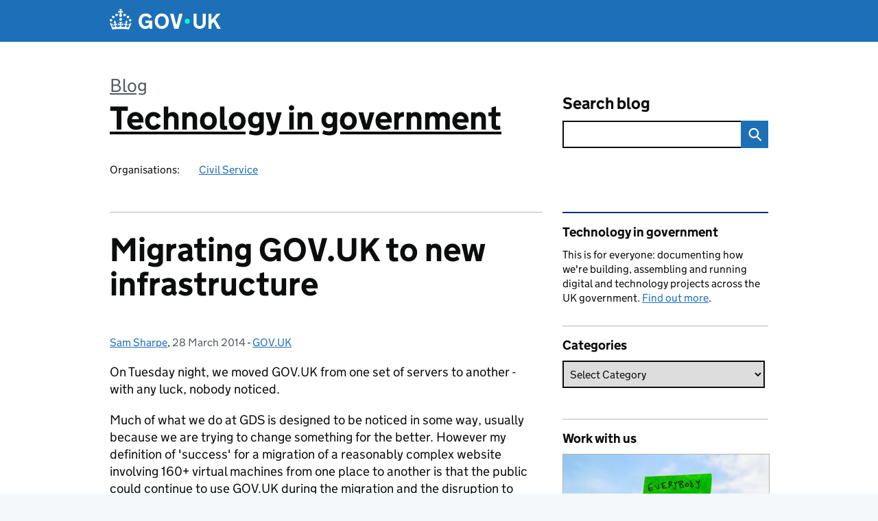

--- FILE ---
content_type: text/html; charset=UTF-8
request_url: https://technology.blog.gov.uk/2014/03/28/migrating-govuk-infrastructure/
body_size: 18832
content:
<!DOCTYPE html>
<html lang="en" class="govuk-template--rebranded">
	<head>
		<meta charset="utf-8">

		<meta name="viewport" content="width=device-width, initial-scale=1, viewport-fit=cover">
		<meta name="theme-color" content="#0b0c0c">

		<link rel="icon" sizes="48x48" href="https://technology.blog.gov.uk/wp-content/themes/gds-blogs/build/node_modules/govuk-frontend/dist/govuk/assets/rebrand/images/favicon.ico">
		<link rel="icon" sizes="any" href="https://technology.blog.gov.uk/wp-content/themes/gds-blogs/build/node_modules/govuk-frontend/dist/govuk/assets/rebrand/images/favicon.svg" type="image/svg+xml">
		<link rel="mask-icon" href="https://technology.blog.gov.uk/wp-content/themes/gds-blogs/build/node_modules/govuk-frontend/dist/govuk/assets/rebrand/images/govuk-icon-mask.svg" color="#0b0c0c">
		<link rel="apple-touch-icon" href="https://technology.blog.gov.uk/wp-content/themes/gds-blogs/build/node_modules/govuk-frontend/dist/govuk/assets/rebrand/images/govuk-icon-180.png">
		<link rel="manifest" href="https://technology.blog.gov.uk/wp-content/themes/gds-blogs/build/node_modules/govuk-frontend/dist/govuk/assets/rebrand/manifest.json">

		<!--||  JM Twitter Cards by jmau111 v14.1.0  ||-->
<meta name="twitter:card" content="summary">
<meta name="twitter:creator" content="@gdsteam">
<!-- [(-_-)@ site: Missing critical option ! @(-_-)] -->
<meta name="twitter:title" content="Migrating GOV.UK to new infrastructure">
<meta name="twitter:description" content="On Tuesday night, we moved GOV.UK from one set of servers to another - with any luck, nobody noticed. Much of what we do at GDS is designed to be noticed in some way, usually because we are trying to …">
<meta name="twitter:image" content="https://g.twimg.com/Twitter_logo_blue.png">
<!--||  /JM Twitter Cards by jmau111 v14.1.0  ||-->
<title>Migrating GOV.UK to new infrastructure &#8211; Technology in government</title>
<meta name='robots' content='max-image-preview:large' />
<link rel='dns-prefetch' href='//cc.cdn.civiccomputing.com' />
<link rel='dns-prefetch' href='//technology.blog.gov.uk' />
<link rel="alternate" type="application/atom+xml" title="Technology in government &raquo; Feed" href="https://technology.blog.gov.uk/feed/" />
<link rel="alternate" title="oEmbed (JSON)" type="application/json+oembed" href="https://technology.blog.gov.uk/wp-json/oembed/1.0/embed?url=https%3A%2F%2Ftechnology.blog.gov.uk%2F2014%2F03%2F28%2Fmigrating-govuk-infrastructure%2F" />
<link rel="alternate" title="oEmbed (XML)" type="text/xml+oembed" href="https://technology.blog.gov.uk/wp-json/oembed/1.0/embed?url=https%3A%2F%2Ftechnology.blog.gov.uk%2F2014%2F03%2F28%2Fmigrating-govuk-infrastructure%2F&#038;format=xml" />
<style id='wp-img-auto-sizes-contain-inline-css'>
img:is([sizes=auto i],[sizes^="auto," i]){contain-intrinsic-size:3000px 1500px}
/*# sourceURL=wp-img-auto-sizes-contain-inline-css */
</style>
<link rel='stylesheet' id='wp-block-library-css' href='https://technology.blog.gov.uk/wp-includes/css/dist/block-library/style.min.css?ver=6.9' media='all' />
<style id='global-styles-inline-css'>
:root{--wp--preset--aspect-ratio--square: 1;--wp--preset--aspect-ratio--4-3: 4/3;--wp--preset--aspect-ratio--3-4: 3/4;--wp--preset--aspect-ratio--3-2: 3/2;--wp--preset--aspect-ratio--2-3: 2/3;--wp--preset--aspect-ratio--16-9: 16/9;--wp--preset--aspect-ratio--9-16: 9/16;--wp--preset--color--black: var(--wp--custom--govuk-color--black);--wp--preset--color--cyan-bluish-gray: #abb8c3;--wp--preset--color--white: var(--wp--custom--govuk-color--white);--wp--preset--color--pale-pink: #f78da7;--wp--preset--color--vivid-red: #cf2e2e;--wp--preset--color--luminous-vivid-orange: #ff6900;--wp--preset--color--luminous-vivid-amber: #fcb900;--wp--preset--color--light-green-cyan: #7bdcb5;--wp--preset--color--vivid-green-cyan: #00d084;--wp--preset--color--pale-cyan-blue: #8ed1fc;--wp--preset--color--vivid-cyan-blue: #0693e3;--wp--preset--color--vivid-purple: #9b51e0;--wp--preset--color--dark-grey: var(--wp--custom--govuk-color--dark-grey);--wp--preset--color--mid-grey: var(--wp--custom--govuk-color--mid-grey);--wp--preset--color--light-grey: var(--wp--custom--govuk-color--light-grey);--wp--preset--color--blue: var(--wp--custom--govuk-color--blue);--wp--preset--color--green: var(--wp--custom--govuk-color--green);--wp--preset--color--turquoise: var(--wp--custom--govuk-color--turquoise);--wp--preset--gradient--vivid-cyan-blue-to-vivid-purple: linear-gradient(135deg,rgb(6,147,227) 0%,rgb(155,81,224) 100%);--wp--preset--gradient--light-green-cyan-to-vivid-green-cyan: linear-gradient(135deg,rgb(122,220,180) 0%,rgb(0,208,130) 100%);--wp--preset--gradient--luminous-vivid-amber-to-luminous-vivid-orange: linear-gradient(135deg,rgb(252,185,0) 0%,rgb(255,105,0) 100%);--wp--preset--gradient--luminous-vivid-orange-to-vivid-red: linear-gradient(135deg,rgb(255,105,0) 0%,rgb(207,46,46) 100%);--wp--preset--gradient--very-light-gray-to-cyan-bluish-gray: linear-gradient(135deg,rgb(238,238,238) 0%,rgb(169,184,195) 100%);--wp--preset--gradient--cool-to-warm-spectrum: linear-gradient(135deg,rgb(74,234,220) 0%,rgb(151,120,209) 20%,rgb(207,42,186) 40%,rgb(238,44,130) 60%,rgb(251,105,98) 80%,rgb(254,248,76) 100%);--wp--preset--gradient--blush-light-purple: linear-gradient(135deg,rgb(255,206,236) 0%,rgb(152,150,240) 100%);--wp--preset--gradient--blush-bordeaux: linear-gradient(135deg,rgb(254,205,165) 0%,rgb(254,45,45) 50%,rgb(107,0,62) 100%);--wp--preset--gradient--luminous-dusk: linear-gradient(135deg,rgb(255,203,112) 0%,rgb(199,81,192) 50%,rgb(65,88,208) 100%);--wp--preset--gradient--pale-ocean: linear-gradient(135deg,rgb(255,245,203) 0%,rgb(182,227,212) 50%,rgb(51,167,181) 100%);--wp--preset--gradient--electric-grass: linear-gradient(135deg,rgb(202,248,128) 0%,rgb(113,206,126) 100%);--wp--preset--gradient--midnight: linear-gradient(135deg,rgb(2,3,129) 0%,rgb(40,116,252) 100%);--wp--preset--font-size--small: 13px;--wp--preset--font-size--medium: 20px;--wp--preset--font-size--large: 36px;--wp--preset--font-size--x-large: 42px;--wp--preset--spacing--20: 0.44rem;--wp--preset--spacing--30: 0.67rem;--wp--preset--spacing--40: 1rem;--wp--preset--spacing--50: 1.5rem;--wp--preset--spacing--60: 2.25rem;--wp--preset--spacing--70: 3.38rem;--wp--preset--spacing--80: 5.06rem;--wp--preset--spacing--1: 0.3125rem;--wp--preset--spacing--2: 0.625rem;--wp--preset--spacing--3: 0.9375rem;--wp--preset--spacing--4: clamp(0.9375rem, (100vw - 40rem) * 1000, 1.25rem);--wp--preset--spacing--5: clamp(0.9375rem, (100vw - 40rem) * 1000, 1.5625rem);--wp--preset--spacing--6: clamp(1.25rem, (100vw - 40rem) * 1000, 1.875rem);--wp--preset--spacing--7: clamp(1.5625rem, (100vw - 40rem) * 1000, 2.5rem);--wp--preset--spacing--8: clamp(1.875rem, (100vw - 40rem) * 1000, 3.125rem);--wp--preset--spacing--9: clamp(2.5rem, (100vw - 40rem) * 1000, 3.75rem);--wp--preset--shadow--natural: 6px 6px 9px rgba(0, 0, 0, 0.2);--wp--preset--shadow--deep: 12px 12px 50px rgba(0, 0, 0, 0.4);--wp--preset--shadow--sharp: 6px 6px 0px rgba(0, 0, 0, 0.2);--wp--preset--shadow--outlined: 6px 6px 0px -3px rgb(255, 255, 255), 6px 6px rgb(0, 0, 0);--wp--preset--shadow--crisp: 6px 6px 0px rgb(0, 0, 0);--wp--custom--govuk-color--black: #0b0c0c;--wp--custom--govuk-color--dark-grey: #505a5f;--wp--custom--govuk-color--mid-grey: #b1b4b6;--wp--custom--govuk-color--light-grey: #f3f2f1;--wp--custom--govuk-color--white: #ffffff;--wp--custom--govuk-color--blue: #1d70b8;--wp--custom--govuk-color--green: #00703c;--wp--custom--govuk-color--turquoise: #28a197;}:root { --wp--style--global--content-size: 630px;--wp--style--global--wide-size: 960px; }:where(body) { margin: 0; }.wp-site-blocks > .alignleft { float: left; margin-right: 2em; }.wp-site-blocks > .alignright { float: right; margin-left: 2em; }.wp-site-blocks > .aligncenter { justify-content: center; margin-left: auto; margin-right: auto; }:where(.is-layout-flex){gap: 0.5em;}:where(.is-layout-grid){gap: 0.5em;}.is-layout-flow > .alignleft{float: left;margin-inline-start: 0;margin-inline-end: 2em;}.is-layout-flow > .alignright{float: right;margin-inline-start: 2em;margin-inline-end: 0;}.is-layout-flow > .aligncenter{margin-left: auto !important;margin-right: auto !important;}.is-layout-constrained > .alignleft{float: left;margin-inline-start: 0;margin-inline-end: 2em;}.is-layout-constrained > .alignright{float: right;margin-inline-start: 2em;margin-inline-end: 0;}.is-layout-constrained > .aligncenter{margin-left: auto !important;margin-right: auto !important;}.is-layout-constrained > :where(:not(.alignleft):not(.alignright):not(.alignfull)){max-width: var(--wp--style--global--content-size);margin-left: auto !important;margin-right: auto !important;}.is-layout-constrained > .alignwide{max-width: var(--wp--style--global--wide-size);}body .is-layout-flex{display: flex;}.is-layout-flex{flex-wrap: wrap;align-items: center;}.is-layout-flex > :is(*, div){margin: 0;}body .is-layout-grid{display: grid;}.is-layout-grid > :is(*, div){margin: 0;}body{padding-top: 0px;padding-right: 0px;padding-bottom: 0px;padding-left: 0px;}a:where(:not(.wp-element-button)){text-decoration: underline;}:root :where(.wp-element-button, .wp-block-button__link){background-color: #32373c;border-width: 0;color: #fff;font-family: inherit;font-size: inherit;font-style: inherit;font-weight: inherit;letter-spacing: inherit;line-height: inherit;padding-top: calc(0.667em + 2px);padding-right: calc(1.333em + 2px);padding-bottom: calc(0.667em + 2px);padding-left: calc(1.333em + 2px);text-decoration: none;text-transform: inherit;}.has-black-color{color: var(--wp--preset--color--black) !important;}.has-cyan-bluish-gray-color{color: var(--wp--preset--color--cyan-bluish-gray) !important;}.has-white-color{color: var(--wp--preset--color--white) !important;}.has-pale-pink-color{color: var(--wp--preset--color--pale-pink) !important;}.has-vivid-red-color{color: var(--wp--preset--color--vivid-red) !important;}.has-luminous-vivid-orange-color{color: var(--wp--preset--color--luminous-vivid-orange) !important;}.has-luminous-vivid-amber-color{color: var(--wp--preset--color--luminous-vivid-amber) !important;}.has-light-green-cyan-color{color: var(--wp--preset--color--light-green-cyan) !important;}.has-vivid-green-cyan-color{color: var(--wp--preset--color--vivid-green-cyan) !important;}.has-pale-cyan-blue-color{color: var(--wp--preset--color--pale-cyan-blue) !important;}.has-vivid-cyan-blue-color{color: var(--wp--preset--color--vivid-cyan-blue) !important;}.has-vivid-purple-color{color: var(--wp--preset--color--vivid-purple) !important;}.has-dark-grey-color{color: var(--wp--preset--color--dark-grey) !important;}.has-mid-grey-color{color: var(--wp--preset--color--mid-grey) !important;}.has-light-grey-color{color: var(--wp--preset--color--light-grey) !important;}.has-blue-color{color: var(--wp--preset--color--blue) !important;}.has-green-color{color: var(--wp--preset--color--green) !important;}.has-turquoise-color{color: var(--wp--preset--color--turquoise) !important;}.has-black-background-color{background-color: var(--wp--preset--color--black) !important;}.has-cyan-bluish-gray-background-color{background-color: var(--wp--preset--color--cyan-bluish-gray) !important;}.has-white-background-color{background-color: var(--wp--preset--color--white) !important;}.has-pale-pink-background-color{background-color: var(--wp--preset--color--pale-pink) !important;}.has-vivid-red-background-color{background-color: var(--wp--preset--color--vivid-red) !important;}.has-luminous-vivid-orange-background-color{background-color: var(--wp--preset--color--luminous-vivid-orange) !important;}.has-luminous-vivid-amber-background-color{background-color: var(--wp--preset--color--luminous-vivid-amber) !important;}.has-light-green-cyan-background-color{background-color: var(--wp--preset--color--light-green-cyan) !important;}.has-vivid-green-cyan-background-color{background-color: var(--wp--preset--color--vivid-green-cyan) !important;}.has-pale-cyan-blue-background-color{background-color: var(--wp--preset--color--pale-cyan-blue) !important;}.has-vivid-cyan-blue-background-color{background-color: var(--wp--preset--color--vivid-cyan-blue) !important;}.has-vivid-purple-background-color{background-color: var(--wp--preset--color--vivid-purple) !important;}.has-dark-grey-background-color{background-color: var(--wp--preset--color--dark-grey) !important;}.has-mid-grey-background-color{background-color: var(--wp--preset--color--mid-grey) !important;}.has-light-grey-background-color{background-color: var(--wp--preset--color--light-grey) !important;}.has-blue-background-color{background-color: var(--wp--preset--color--blue) !important;}.has-green-background-color{background-color: var(--wp--preset--color--green) !important;}.has-turquoise-background-color{background-color: var(--wp--preset--color--turquoise) !important;}.has-black-border-color{border-color: var(--wp--preset--color--black) !important;}.has-cyan-bluish-gray-border-color{border-color: var(--wp--preset--color--cyan-bluish-gray) !important;}.has-white-border-color{border-color: var(--wp--preset--color--white) !important;}.has-pale-pink-border-color{border-color: var(--wp--preset--color--pale-pink) !important;}.has-vivid-red-border-color{border-color: var(--wp--preset--color--vivid-red) !important;}.has-luminous-vivid-orange-border-color{border-color: var(--wp--preset--color--luminous-vivid-orange) !important;}.has-luminous-vivid-amber-border-color{border-color: var(--wp--preset--color--luminous-vivid-amber) !important;}.has-light-green-cyan-border-color{border-color: var(--wp--preset--color--light-green-cyan) !important;}.has-vivid-green-cyan-border-color{border-color: var(--wp--preset--color--vivid-green-cyan) !important;}.has-pale-cyan-blue-border-color{border-color: var(--wp--preset--color--pale-cyan-blue) !important;}.has-vivid-cyan-blue-border-color{border-color: var(--wp--preset--color--vivid-cyan-blue) !important;}.has-vivid-purple-border-color{border-color: var(--wp--preset--color--vivid-purple) !important;}.has-dark-grey-border-color{border-color: var(--wp--preset--color--dark-grey) !important;}.has-mid-grey-border-color{border-color: var(--wp--preset--color--mid-grey) !important;}.has-light-grey-border-color{border-color: var(--wp--preset--color--light-grey) !important;}.has-blue-border-color{border-color: var(--wp--preset--color--blue) !important;}.has-green-border-color{border-color: var(--wp--preset--color--green) !important;}.has-turquoise-border-color{border-color: var(--wp--preset--color--turquoise) !important;}.has-vivid-cyan-blue-to-vivid-purple-gradient-background{background: var(--wp--preset--gradient--vivid-cyan-blue-to-vivid-purple) !important;}.has-light-green-cyan-to-vivid-green-cyan-gradient-background{background: var(--wp--preset--gradient--light-green-cyan-to-vivid-green-cyan) !important;}.has-luminous-vivid-amber-to-luminous-vivid-orange-gradient-background{background: var(--wp--preset--gradient--luminous-vivid-amber-to-luminous-vivid-orange) !important;}.has-luminous-vivid-orange-to-vivid-red-gradient-background{background: var(--wp--preset--gradient--luminous-vivid-orange-to-vivid-red) !important;}.has-very-light-gray-to-cyan-bluish-gray-gradient-background{background: var(--wp--preset--gradient--very-light-gray-to-cyan-bluish-gray) !important;}.has-cool-to-warm-spectrum-gradient-background{background: var(--wp--preset--gradient--cool-to-warm-spectrum) !important;}.has-blush-light-purple-gradient-background{background: var(--wp--preset--gradient--blush-light-purple) !important;}.has-blush-bordeaux-gradient-background{background: var(--wp--preset--gradient--blush-bordeaux) !important;}.has-luminous-dusk-gradient-background{background: var(--wp--preset--gradient--luminous-dusk) !important;}.has-pale-ocean-gradient-background{background: var(--wp--preset--gradient--pale-ocean) !important;}.has-electric-grass-gradient-background{background: var(--wp--preset--gradient--electric-grass) !important;}.has-midnight-gradient-background{background: var(--wp--preset--gradient--midnight) !important;}.has-small-font-size{font-size: var(--wp--preset--font-size--small) !important;}.has-medium-font-size{font-size: var(--wp--preset--font-size--medium) !important;}.has-large-font-size{font-size: var(--wp--preset--font-size--large) !important;}.has-x-large-font-size{font-size: var(--wp--preset--font-size--x-large) !important;}
/*# sourceURL=global-styles-inline-css */
</style>

<link rel='stylesheet' id='dxw-digest-css' href='https://technology.blog.gov.uk/wp-content/plugins/dxw-digest/app/../assets/css/dxw-digest.css?ver=6.9' media='all' />
<link rel='stylesheet' id='main-css' href='https://technology.blog.gov.uk/wp-content/themes/gds-blogs/build/main-592accf48c36d4c61c393fa8a73185ddcf8c65ca.min.css?ver=6.9' media='all' />
<link rel='stylesheet' id='aurora-heatmap-css' href='https://technology.blog.gov.uk/wp-content/plugins/aurora-heatmap/style.css?ver=1.7.1' media='all' />
<script src="https://technology.blog.gov.uk/wp-includes/js/jquery/jquery.min.js?ver=3.7.1" id="jquery-core-js"></script>
<script src="https://technology.blog.gov.uk/wp-includes/js/jquery/jquery-migrate.min.js?ver=3.4.1" id="jquery-migrate-js"></script>
<script src="https://technology.blog.gov.uk/wp-content/themes/gds-blogs/build/main-1a574665cb89c6954a0fc51bba2076ee798236b6.min.js?ver=6.9" id="main-js"></script>
<script src="https://cc.cdn.civiccomputing.com/9/cookieControl-9.x.min.js?ver=6.9" id="cookieControl-js"></script>
<script id="cookieControlConfig-js-extra">
var cookieControlSettings = {"apiKey":"c8b1d37ba682b6d122f1360da011322b3b755539","product":"PRO","domain":"technology.blog.gov.uk"};
//# sourceURL=cookieControlConfig-js-extra
</script>
<script src="https://technology.blog.gov.uk/wp-content/plugins/gds-cookies-and-analytics/assets/cookieControlConfig.js?ver=6.9" id="cookieControlConfig-js"></script>
<script src="https://technology.blog.gov.uk/wp-content/plugins/dxw-digest/app/../assets/js/dxw-digest.js?ver=6.9" id="dxw-digest-js"></script>
<script src="https://technology.blog.gov.uk/wp-content/themes/gds-blogs/build/govuk-frontend-load.js?ver=6.9" id="govuk-frontend-js" type="module"></script>
<script id="aurora-heatmap-js-extra">
var aurora_heatmap = {"_mode":"reporter","ajax_url":"https://technology.blog.gov.uk/wp-admin/admin-ajax.php","action":"aurora_heatmap","reports":"click_pc,click_mobile","debug":"0","ajax_delay_time":"3000","ajax_interval":"10","ajax_bulk":null};
//# sourceURL=aurora-heatmap-js-extra
</script>
<script src="https://technology.blog.gov.uk/wp-content/plugins/aurora-heatmap/js/aurora-heatmap.min.js?ver=1.7.1" id="aurora-heatmap-js"></script>
<link rel="canonical" href="https://technology.blog.gov.uk/2014/03/28/migrating-govuk-infrastructure/" />
	<meta name="description" content="On Tuesday night, we moved GOV.UK from one set of servers to another - with any luck, nobody noticed. Much of what we do at GDS is designed to be noticed in some way, usually because we are trying to">

		<meta name="google-site-verification" content="ItOAFjXGR_4i9JAle39Jk30xJa-FOVuAyMV0hHme3k4">
	</head>
	<body class="wp-singular post-template-default single single-post postid-200 single-format-standard wp-theme-gds-blogs govuk-template__body">
		<script>
document.body.className += ' js-enabled' + ('noModule' in HTMLScriptElement.prototype ? ' govuk-frontend-supported' : '');
</script>

		<a href="#content" class="govuk-skip-link" data-module="govuk-skip-link">Skip to main content</a>
		<header class="govuk-header" data-module="govuk-header">
			<div class="govuk-header__container govuk-width-container">
				<div class="govuk-header__logo">
					<a href="https://www.gov.uk/" title="Go to the GOV.UK homepage" id="logo" class="govuk-header__link govuk-header__link--homepage">  
						<svg
							focusable="false"
							role="img"
							xmlns="http://www.w3.org/2000/svg"
							viewBox="0 0 324 60"
							height="30"
							width="162"
							fill="currentcolor"
							class="govuk-header__logotype"
							aria-label="GOV.UK">
							<title>GOV.UK</title>
							<g>
								<circle cx="20" cy="17.6" r="3.7"></circle>
								<circle cx="10.2" cy="23.5" r="3.7"></circle>
								<circle cx="3.7" cy="33.2" r="3.7"></circle>
								<circle cx="31.7" cy="30.6" r="3.7"></circle>
								<circle cx="43.3" cy="17.6" r="3.7"></circle>
								<circle cx="53.2" cy="23.5" r="3.7"></circle>
								<circle cx="59.7" cy="33.2" r="3.7"></circle>
								<circle cx="31.7" cy="30.6" r="3.7"></circle>
								<path d="M33.1,9.8c.2-.1.3-.3.5-.5l4.6,2.4v-6.8l-4.6,1.5c-.1-.2-.3-.3-.5-.5l1.9-5.9h-6.7l1.9,5.9c-.2.1-.3.3-.5.5l-4.6-1.5v6.8l4.6-2.4c.1.2.3.3.5.5l-2.6,8c-.9,2.8,1.2,5.7,4.1,5.7h0c3,0,5.1-2.9,4.1-5.7l-2.6-8ZM37,37.9s-3.4,3.8-4.1,6.1c2.2,0,4.2-.5,6.4-2.8l-.7,8.5c-2-2.8-4.4-4.1-5.7-3.8.1,3.1.5,6.7,5.8,7.2,3.7.3,6.7-1.5,7-3.8.4-2.6-2-4.3-3.7-1.6-1.4-4.5,2.4-6.1,4.9-3.2-1.9-4.5-1.8-7.7,2.4-10.9,3,4,2.6,7.3-1.2,11.1,2.4-1.3,6.2,0,4,4.6-1.2-2.8-3.7-2.2-4.2.2-.3,1.7.7,3.7,3,4.2,1.9.3,4.7-.9,7-5.9-1.3,0-2.4.7-3.9,1.7l2.4-8c.6,2.3,1.4,3.7,2.2,4.5.6-1.6.5-2.8,0-5.3l5,1.8c-2.6,3.6-5.2,8.7-7.3,17.5-7.4-1.1-15.7-1.7-24.5-1.7h0c-8.8,0-17.1.6-24.5,1.7-2.1-8.9-4.7-13.9-7.3-17.5l5-1.8c-.5,2.5-.6,3.7,0,5.3.8-.8,1.6-2.3,2.2-4.5l2.4,8c-1.5-1-2.6-1.7-3.9-1.7,2.3,5,5.2,6.2,7,5.9,2.3-.4,3.3-2.4,3-4.2-.5-2.4-3-3.1-4.2-.2-2.2-4.6,1.6-6,4-4.6-3.7-3.7-4.2-7.1-1.2-11.1,4.2,3.2,4.3,6.4,2.4,10.9,2.5-2.8,6.3-1.3,4.9,3.2-1.8-2.7-4.1-1-3.7,1.6.3,2.3,3.3,4.1,7,3.8,5.4-.5,5.7-4.2,5.8-7.2-1.3-.2-3.7,1-5.7,3.8l-.7-8.5c2.2,2.3,4.2,2.7,6.4,2.8-.7-2.3-4.1-6.1-4.1-6.1h10.6,0Z"></path>
							</g>
							<circle class="govuk-logo-dot" cx="226" cy="36" r="7.3"></circle>
							<path d="M93.94 41.25c.4 1.81 1.2 3.21 2.21 4.62 1 1.4 2.21 2.41 3.61 3.21s3.21 1.2 5.22 1.2 3.61-.4 4.82-1c1.4-.6 2.41-1.4 3.21-2.41.8-1 1.4-2.01 1.61-3.01s.4-2.01.4-3.01v.14h-10.86v-7.02h20.07v24.08h-8.03v-5.56c-.6.8-1.38 1.61-2.19 2.41-.8.8-1.81 1.2-2.81 1.81-1 .4-2.21.8-3.41 1.2s-2.41.4-3.81.4a18.56 18.56 0 0 1-14.65-6.63c-1.6-2.01-3.01-4.41-3.81-7.02s-1.4-5.62-1.4-8.83.4-6.02 1.4-8.83a20.45 20.45 0 0 1 19.46-13.65c3.21 0 4.01.2 5.82.8 1.81.4 3.61 1.2 5.02 2.01 1.61.8 2.81 2.01 4.01 3.21s2.21 2.61 2.81 4.21l-7.63 4.41c-.4-1-1-1.81-1.61-2.61-.6-.8-1.4-1.4-2.21-2.01-.8-.6-1.81-1-2.81-1.4-1-.4-2.21-.4-3.61-.4-2.01 0-3.81.4-5.22 1.2-1.4.8-2.61 1.81-3.61 3.21s-1.61 2.81-2.21 4.62c-.4 1.81-.6 3.71-.6 5.42s.8 5.22.8 5.22Zm57.8-27.9c3.21 0 6.22.6 8.63 1.81 2.41 1.2 4.82 2.81 6.62 4.82S170.2 24.39 171 27s1.4 5.62 1.4 8.83-.4 6.02-1.4 8.83-2.41 5.02-4.01 7.02-4.01 3.61-6.62 4.82-5.42 1.81-8.63 1.81-6.22-.6-8.63-1.81-4.82-2.81-6.42-4.82-3.21-4.41-4.01-7.02-1.4-5.62-1.4-8.83.4-6.02 1.4-8.83 2.41-5.02 4.01-7.02 4.01-3.61 6.42-4.82 5.42-1.81 8.63-1.81Zm0 36.73c1.81 0 3.61-.4 5.02-1s2.61-1.81 3.61-3.01 1.81-2.81 2.21-4.41c.4-1.81.8-3.61.8-5.62 0-2.21-.2-4.21-.8-6.02s-1.2-3.21-2.21-4.62c-1-1.2-2.21-2.21-3.61-3.01s-3.21-1-5.02-1-3.61.4-5.02 1c-1.4.8-2.61 1.81-3.61 3.01s-1.81 2.81-2.21 4.62c-.4 1.81-.8 3.61-.8 5.62 0 2.41.2 4.21.8 6.02.4 1.81 1.2 3.21 2.21 4.41s2.21 2.21 3.61 3.01c1.4.8 3.21 1 5.02 1Zm36.32 7.96-12.24-44.15h9.83l8.43 32.77h.4l8.23-32.77h9.83L200.3 58.04h-12.24Zm74.14-7.96c2.18 0 3.51-.6 3.51-.6 1.2-.6 2.01-1 2.81-1.81s1.4-1.81 1.81-2.81a13 13 0 0 0 .8-4.01V13.9h8.63v28.15c0 2.41-.4 4.62-1.4 6.62-.8 2.01-2.21 3.61-3.61 5.02s-3.41 2.41-5.62 3.21-4.62 1.2-7.02 1.2-5.02-.4-7.02-1.2c-2.21-.8-4.01-1.81-5.62-3.21s-2.81-3.01-3.61-5.02-1.4-4.21-1.4-6.62V13.9h8.63v26.95c0 1.61.2 3.01.8 4.01.4 1.2 1.2 2.21 2.01 2.81.8.8 1.81 1.4 2.81 1.81 0 0 1.34.6 3.51.6Zm34.22-36.18v18.92l15.65-18.92h10.82l-15.03 17.32 16.03 26.83h-10.21l-11.44-20.21-5.62 6.22v13.99h-8.83V13.9"></path>
						</svg>
					</a>
				</div>
			</div>
		</header>

				<div class="govuk-width-container">
    <header class="header" aria-label="blog name">
    <div class="govuk-grid-row">

        
        <div class="govuk-grid-column-two-thirds">
            <div class="blog-title govuk-heading-xl">
                <span class="blog"><a href="https://www.blog.gov.uk/">Blog</a></span>
                <a href="https://technology.blog.gov.uk">Technology in government</a>
			</div>

                            <div class="bottom blog-meta">
                                                    <dl>
                                <dt>Organisations:</dt>
                                <dd><a href="https://www.gov.uk/government/organisations/civil-service">Civil Service</a></dd>
                            </dl>
                                                                </div>
                    </div>

        <div class="govuk-grid-column-one-third">
                                    <div class="bottom search-container">
                <form role="search" method="get" id="searchform" class="form-search" action="https://technology.blog.gov.uk/">
    <label class="govuk-label govuk-label--m" for="s">Search blog</label>
    <div class="search-input-wrapper">
        <input enterkeyhint="search" title="Search" type="search" value="" name="s" id="s" class="search-query">
        <input type="submit" id="searchsubmit" value="Search" class="btn">
    </div>
</form>
            </div>
        </div>

    </div>

    
</header>
      <main id="content" class="govuk-grid-row">
    <div class="govuk-grid-column-two-thirds main-content">
		    <article class="govuk-clearfix post-200 post type-post status-publish format-standard hentry category-gov-uk">
        <div class="visible-print">
            <p>https://technology.blog.gov.uk/2014/03/28/migrating-govuk-infrastructure/</p>
        </div>
        <header>
            <h1 class="govuk-heading-xl">Migrating GOV.UK to new infrastructure</h1>
			<div class="govuk-body-s">
  	<span class="govuk-visually-hidden">Posted by: </span>
	<a href="https://technology.blog.gov.uk/author/samsharpe/" title="Posts by Sam Sharpe" class="author url fn" rel="author">Sam Sharpe</a>, <span class="govuk-visually-hidden">Posted on: </span><time class="updated" datetime="2014-03-28T15:04:37+00:00">28 March 2014</time>
  -
  <span class="govuk-visually-hidden">Categories: </span>
  <a href="https://technology.blog.gov.uk/category/gov-uk/" rel="category tag">GOV.UK</a></div>
        </header>
        <div class="entry-content">
			<p>On Tuesday night, we moved GOV.UK from one set of servers to another - with any luck, nobody noticed.</p>
<p>Much of what we do at GDS is designed to be noticed in some way, usually because we are trying to change something for the better. However my definition of 'success' for a migration of a reasonably complex website involving 160+ virtual machines from one place to another is that the public could continue to use GOV.UK during the migration and the disruption to content creators within government was minimised - in effect, nobody would notice.</p>
<p>We migrated:</p>
<ul>
<li>100,000 items of content (webpages)</li>
<li>250GB of attachments (downloads from webpages)</li>
<li>20+ databases (ranging from 6MB to 6GB in size)</li>
</ul>
<p>The noticeable effects were:</p>
<ul>
<li>for ordinary users: Applying for a Licence was disabled for 2.5 hours (between 6.00pm and 8.30pm)</li>
<li>for government users: Content could not be published for 90 minutes (between 6.00pm and 7.30pm) without manual intervention by the migration team (available by phone in emergencies)</li>
</ul>
<p>That's not to say there weren't some minor issues (which will be covered in more detail below), but the vast majority of GOV.UK was functioning to the general public for the entire duration of the migration.<br />
<span id="more-200"></span></p>
<h2>Planning and Communicating the Move</h2>
<p>My first rule of planning is:</p>
<blockquote><p>No battle plan survives contact with the enemy - <em>Helmuth von Moltke</em></p></blockquote>
<p>Given that it would take a disproportional amount of work to create a comprehensive plan that would cover every possible eventuality of a fast moving environment like ours, we decided to:</p>
<ul>
<li>do enough planning to describe what should be done, to provide a checklist when actually doing the migration</li>
<li>do enough planning to assess the likely risks, so that we can mitigate as many as possible</li>
<li>defer some decision-making to the staff involved during the migration, where it makes sense to do so</li>
</ul>
<p>Rather than <a href="https://github.com/alphagov/govuk_migration_plan_public">re-describe the plan in detail, we've simply published it</a>, however we've replaced a small number of fine details such as IP addresses and domain names with examples. The broad steps taken on the evening of migration are covered in the sections below, so you don't need to <a title="public version of the GOV.UK migration plan" href="https://github.com/alphagov/govuk_migration_plan_public">read the entire plan</a> to follow along.</p>
<h2>Preparation of Environments</h2>
<p>Our migration strategy was to create a replica of our Production and Staging environments and copy the important data across, discarding the old environments at a later stage. Provisioning  on VMware vCloud has improved massively since we launched GOV.UK in October 2012 and that <a title="Github Repository for vcloud-tools" href="https://github.com/alphagov/vcloud-tools">includes some work our colleagues have done to create tooling</a> which we were able to take advantage of to create the virtual machines we needed.</p>
<p>The GOV.UK Infrastructure Team was in heavy demand during the earlier part of the year, so in order to do this work (and take advantage of their experience), we contracted with Cloudreach (an SME specialising in Cloud Infrastructure) via <a title=" G-Cloud framework information" href="https://www.gov.uk/how-to-use-cloudstore">G-Cloud</a>, to help us with creating the initial copy of our production virtual machines. We then built a replica of our staging virtual machines using the documentation and lessons learnt by Cloudreach.</p>
<p>Once we had created the virtual machines, we altered our deployment process so that each time an application was deployed to the live servers, the same code would be deployed to the new servers. We also created automated jobs which could copy data from old to new and ran them nightly. This ensured that the code and data deployed on the new platform was equivalent to the existing systems.</p>
<p>In order to test that the new platform was working correctly, we ran our existing <a title="Github Repository for GOV.UK Smoke Tests" href="https://github.com/alphagov/smokey/">smoke tests</a> continuously against the new environment and worked through any errors until they passed. We also used <a title="Gor - HTTP traffic replay in real-time" href="https://github.com/buger/gor/">Gor</a> (as described by my colleague Dan Carley in <a title="Blog Post - Putting the Router through its paces" href="https://technology.blog.gov.uk/2013/12/13/putting-the-router-through-its-paces/">Putting the Router through its paces</a>) to copy live traffic to the new platform and ensure that no additional errors were seen.</p>
<p>This preparation meant that when we actually performed the migration, we were doing so to a comprehensively tested platform and we were copying data with scripts we were already using regularly, minimising the potential for errors.</p>
<h2>Moving the site (and some issues we experienced)</h2>
<p>The move was planned for 6.00pm on a Tuesday. The reason being that historically, publishing activity is quite low at that time. This would also allow time for a full migration AND a full rollback by 9.00am the next day and mean that we didn't plan to have any of our limited staff working overnight.</p>
<p>Our migration involved:</p>
<ol>
<li>Blocking traffic to writeable parts of the site</li>
<li>Syncing the data using our nightly sync scripts</li>
<li>Switching services to the new infrastructure (via DNS)</li>
<li>Testing the sites manually and with automated tests</li>
<li>Opened the site up for publishing</li>
</ol>
<h2>What went wrong</h2>
<p>At one point, a couple of minutes after we transferred live traffic, the traffic completely stopped between our Content Delivery Network (CDN) and the new virtual machines. It was due to a slight health check configuration issue, which meant that our CDN had marked our working machines as having failed. Having staff available who knew how that interaction worked, plus having early warning of the traffic flow, really helped us to recover from this within a few minutes.</p>
<p>During the migration, we watched the live traffic to our servers with <a title="Logstalgia - Realtime Log Visualisation" href="https://code.google.com/p/logstalgia/">Logstalgia</a> running on a large display. This was configured at late-notice so we'd have something impressive to watch, as it provides a pretty 3D visualisation of web traffic. However, it proved to be an excellent early warning mechanism as we could see the traffic moving and more importantly we could see immediately when it stopped.</p>
<p>We also discovered about an hour after the migration was completed that we'd missed our <a title="Transactions Explorer - Compare all government transactional services" href="https://www.gov.uk/performance/transactions-explorer/">Transactions Explorer sub-site</a> and it hadn't been copied to the new machines. Luckily this was responsible for only a very small number of requests at that time of day and we were able to correct the error quickly. We've also added this to our smoke tests to make sure it cannot happen again, but it proves that even very comprehensive testing and planning can miss small details.</p>
<p>However, the fact this application was missed was quickly spotted by a committed developer taking it upon themselves to check applications their team were responsible for, showing that if you have a team of engaged and interested developers, you can trust them to do the right thing without prompting.</p>
<h2>Benefits of Migration</h2>
<p>After all that work over many months, the natural question on anyone's mind would be "Why would you make yourself do that?"</p>
<h3>Better platform</h3>
<p>When we first launched GOV.UK, the market for Infrastructure as a Service (IaaS) that had been accredited to handle some of our data was quite small. We were actually one of the first customers of Skyscape Cloud Services and hence we were an early adopter of their first IaaS platform.</p>
<p>Since that time Skyscape have created a new, improved platform which benefits from the inevitable performance increases of new technologies and were encouraging customers to move to this, so that they could focus their resources on further improvements to one platform, rather than maintaining a legacy platform for these early adopters.</p>
<h3>Improved Infrastructure</h3>
<p>As we were already planning a move, it made a lot of sense to make some small improvements to our infrastructure, especially where they would have been disruptive to make while running live services.</p>
<p>We now have:</p>
<ul>
<li>a consistent, supported Operating System (Ubuntu 12.04 LTS) rather than a mixture of 10.04 LTS and 12.04 LTS</li>
<li>upgraded databases (MongoDB 2.4.9, MySQL 5.5) - upgrading a live database would have required a similar publishing outage</li>
<li>applications split between different database clusters, so that the heaviest usage is spread across multiple machines</li>
<li>consistent machine naming and sizing</li>
</ul>
<h3>To prove we can</h3>
<p>One of the principles of G-Cloud is to avoid signing up to multi-year contracts, so that we can take advantage of improvements both in technology and price. The typical length of an IaaS contract on G-Cloud is one year, with an option to extend.</p>
<p>However, there's no point having a one year contract if you don't have the ability at the end of it to switch to something else. By proving that we could execute a move of our infrastucture within Skyscape, we've also given ourselves more confidence that should we need to in future, we can move (or recreate from scratch) GOV.UK within Skyscape or to a range of other IaaS providers.</p>
<h2>What we would change next time</h2>
<p>Aside from the obvious points of "don't let the traffic stop and don't forget to copy transactions-explorer", we'd like to improve this process each time we do it. The natural targets would be to reduce the downtime for Apply for a Licence and Publishing<em>,</em> to reduce the impact on the end-users.</p>
<p>The limiting step on each of these is the time taken to copy the various MongoDB and MySQL databases - when we sync the databases we copy the entire database from one machine to another, whereas for file copies we use <a title="The Rsync protocol" href="http://en.wikipedia.org/wiki/Rsync">rsync</a> to copy over only the changed files each time.</p>
<p>In the future we will be investigating either continuous replication of databases to a secondary location which can then be promoted to being the live environment, or synchronising only the changes in the databases (e.g. by replaying the transaction logs) - this could potentially be faster, but is more complex to execute well.</p>
<blockquote class="noquotes"><p>If work like this appeals to you, take a look at <a href="https://gds.blog.gov.uk/working-for-gds/">Working for GDS</a> - we're usually in search of talented people to come and join the team.</p></blockquote>
<blockquote class="noquotes"><p>You can <a href="https://twitter.com/SamJSharpe">follow Sam on twitter</a>, <a href="/subscribe/">sign up now for email updates from this blog</a> or <a href="https://technology.blog.gov.uk/feed/atom/">subscribe to the feed</a>.</p></blockquote>
        </div>
        <div class="footer single">
									        </div>
    </article>

    <nav class="page-numbers-container page-navigation" aria-label="Pagination">
        <div class="previous">
			<a href="https://technology.blog.gov.uk/2014/03/20/spotlight-a-pure-javascript-application-for-gov-uk-performance/" rel="prev">Spotlight – a pure JavaScript application for GOV.UK Performance</a>        </div>
        <div class="next">
			<a href="https://technology.blog.gov.uk/2014/05/07/building-tools-to-provision-our-machines/" rel="next">Building tools to provision our machines</a>        </div>
    </nav>

    <h2 class="govuk-visually-hidden">Sharing and comments</h2>
	
  <div class="icons-buttons">
    <h3>Share this page</h3>
    <ul>
      <li>
        <a target="_blank" href="https://twitter.com/intent/tweet?original_referer&amp;url=https%3A%2F%2Ftechnology.blog.gov.uk%2F2014%2F03%2F28%2Fmigrating-govuk-infrastructure%2F&amp;text=Migrating+GOV.UK+to+new+infrastructure" class="twitter">Twitter</a>
      </li>
      <li>
        <a target="_blank" href="https://www.facebook.com/sharer/sharer.php?u=https%3A%2F%2Ftechnology.blog.gov.uk%2F2014%2F03%2F28%2Fmigrating-govuk-infrastructure%2F" class="facebook">Facebook</a>
      </li>
      <li>
        <a target="_blank" href="https://www.linkedin.com/shareArticle?url=https%3A%2F%2Ftechnology.blog.gov.uk%2F2014%2F03%2F28%2Fmigrating-govuk-infrastructure%2F" class="linkedin">LinkedIn</a>
      </li>
      <li>
        <a href="mailto:?subject=I%20wanted%20to%20share%20this%20post%20with%20you%20from%20Technology%20in%20government&amp;body=Migrating%20GOV.UK%20to%20new%20infrastructure%20https%3A%2F%2Ftechnology.blog.gov.uk%2F2014%2F03%2F28%2Fmigrating-govuk-infrastructure%2F" class="email">Email</a>
      </li>
    </ul>
    <div class="govuk-clearfix"></div>
  </div>

  	  <section id="comments" class="comments">
    <h3 class="govuk-heading-m">10 comments</h3>

    <ol class="media-list">
      
  <li id="comment-528" class="comment even thread-even depth-1 media comment-528">
    
<div class="media-body">
  <p class="govuk-body media-heading">
    <span class="govuk-visually-hidden">Comment by</span>
    <span class="author">Charlotte Daly</span>
    <span class="govuk-visually-hidden">posted on </span>
    <time datetime="2014-03-28T15:30:39+00:00">28 March 2014</time>
  </p>
  <div class="comment-body">
    
    <p>Really good read, easy to follow especially for non-developers. As for the overall Migration, well done, great job.</p>

    <div class="comment-links">
               <a href="https://technology.blog.gov.uk/2014/03/28/migrating-govuk-infrastructure/#comment-528" rel="external nofollow">Link to this comment</a>
    </div>
      </div>
    </div></li>

  <li id="comment-538" class="comment odd alt thread-odd thread-alt depth-1 media comment-538">
    
<div class="media-body">
  <p class="govuk-body media-heading">
    <span class="govuk-visually-hidden">Comment by</span>
    <span class="author">JimG</span>
    <span class="govuk-visually-hidden">posted on </span>
    <time datetime="2014-03-29T10:24:19+00:00">29 March 2014</time>
  </p>
  <div class="comment-body">
    
    <p>Nice effort all involved!</p>

    <div class="comment-links">
               <a href="https://technology.blog.gov.uk/2014/03/28/migrating-govuk-infrastructure/#comment-538" rel="external nofollow">Link to this comment</a>
    </div>
      </div>
    </div></li>

  <li id="comment-548" class="comment even thread-even depth-1 media comment-548">
    
<div class="media-body">
  <p class="govuk-body media-heading">
    <span class="govuk-visually-hidden">Comment by</span>
    <span class="author">Wesley</span>
    <span class="govuk-visually-hidden">posted on </span>
    <time datetime="2014-03-30T09:34:17+01:00">30 March 2014</time>
  </p>
  <div class="comment-body">
    
    <p>Amazing read! Very interesting, and perhaps even more important ― very cool! Great job, and I&#039;m pretty sure a lot of celebration and beers were had? 🙂</p>

    <div class="comment-links">
               <a href="https://technology.blog.gov.uk/2014/03/28/migrating-govuk-infrastructure/#comment-548" rel="external nofollow">Link to this comment</a>
    </div>
      </div>
    </div></li>

  <li id="comment-550" class="comment odd alt thread-odd thread-alt depth-1 media comment-550">
    
<div class="media-body">
  <p class="govuk-body media-heading">
    <span class="govuk-visually-hidden">Comment by</span>
    <span class="author">Richard</span>
    <span class="govuk-visually-hidden">posted on </span>
    <time datetime="2014-03-30T12:24:47+01:00">30 March 2014</time>
  </p>
  <div class="comment-body">
    
    <p>This is fantastic and thanks for being so open and transparent.<br />
This is exactly how IT in government should be done. Kudos.</p>

    <div class="comment-links">
               <a href="https://technology.blog.gov.uk/2014/03/28/migrating-govuk-infrastructure/#comment-550" rel="external nofollow">Link to this comment</a>
    </div>
      </div>
    </div></li>

  <li id="comment-551" class="comment even thread-even depth-1 media comment-551">
    
<div class="media-body">
  <p class="govuk-body media-heading">
    <span class="govuk-visually-hidden">Comment by</span>
    <span class="author">Greg</span>
    <span class="govuk-visually-hidden">posted on </span>
    <time datetime="2014-03-30T12:26:47+01:00">30 March 2014</time>
  </p>
  <div class="comment-body">
    
    <p>We have had lots of success with DB replication as a way if syncing two deployments (new is slave of old).</p>
<p>Switch is easy and quick DNS change, / removal of replication config.  Still a short outage, but pretty swift.</p>
<p>Recommend it.</p>

    <div class="comment-links">
               <a href="https://technology.blog.gov.uk/2014/03/28/migrating-govuk-infrastructure/#comment-551" rel="external nofollow">Link to this comment</a>
    </div>
      </div>
    </div></li>

  <li id="comment-553" class="comment odd alt thread-odd thread-alt depth-1 media comment-553">
    
<div class="media-body">
  <p class="govuk-body media-heading">
    <span class="govuk-visually-hidden">Comment by</span>
    <span class="author">Ricky Burgin</span>
    <span class="govuk-visually-hidden">posted on </span>
    <time datetime="2014-03-30T15:16:43+01:00">30 March 2014</time>
  </p>
  <div class="comment-body">
    
    <p>Nice to see competent heads in our government IT. Also Logstalgia is amazing, thanks for the link.</p>

    <div class="comment-links">
               <a href="https://technology.blog.gov.uk/2014/03/28/migrating-govuk-infrastructure/#comment-553" rel="external nofollow">Link to this comment</a>
    </div>
      </div>
    </div></li>

  <li id="comment-884" class="comment even thread-even depth-1 media comment-884">
    
<div class="media-body">
  <p class="govuk-body media-heading">
    <span class="govuk-visually-hidden">Comment by</span>
    <span class="author">JK</span>
    <span class="govuk-visually-hidden">posted on </span>
    <time datetime="2014-04-23T18:07:39+01:00">23 April 2014</time>
  </p>
  <div class="comment-body">
    
    <p>Excellent blog post, it&#039;s great to see you publishing stuff like this and sharing your experiences. Exemplary.</p>

    <div class="comment-links">
               <a href="https://technology.blog.gov.uk/2014/03/28/migrating-govuk-infrastructure/#comment-884" rel="external nofollow">Link to this comment</a>
    </div>
      </div>
    </div></li>

  <li id="comment-954" class="comment odd alt thread-odd thread-alt depth-1 media comment-954">
    
<div class="media-body">
  <p class="govuk-body media-heading">
    <span class="govuk-visually-hidden">Comment by</span>
    <span class="author">Dr. Nick Bell</span>
    <span class="govuk-visually-hidden">posted on </span>
    <time datetime="2014-04-29T00:37:23+01:00">29 April 2014</time>
  </p>
  <div class="comment-body">
    
    <p>Fascinating read.  Out of interest, how many GB of files/database were copied?  Hence, what is the size of GOV.UK?</p>
<p>Interested to hear that GOV.UK is on UBUNTU 12.04LTS OS!</p>

    <div class="comment-links">
               <a href="https://technology.blog.gov.uk/2014/03/28/migrating-govuk-infrastructure/#comment-954" rel="external nofollow">Link to this comment</a>
    </div>
      </div>
        <ul class="comment even thread-even depth-1 media unstyled comment-954">
    
  <li id="comment-962" class="comment byuser comment-author-samsharpe bypostauthor odd alt depth-2 media comment-962">
      <span class="govuk-visually-hidden">Replies to Dr. Nick Bell></span>

<div class="media-body">
  <p class="govuk-body media-heading">
    <span class="govuk-visually-hidden">Comment by</span>
    <span class="author"><a href="https://technology.blog.gov.uk/author/samsharpe/">Sam Sharpe</a></span>
    <span class="govuk-visually-hidden">posted on </span>
    <time datetime="2014-04-29T13:02:14+01:00">29 April 2014</time>
  </p>
  <div class="comment-body">
    
    <p>Hi Nick,</p>
<p>- 100,000 items of content (webpages)<br />
- 250GB of attachments (downloads from webpages)<br />
- 20+ databases (ranging from 6MB to 6GB in size)</p>
<p>That is all GOV.UK - it&#039;s the only thing we moved.</p>
<p>The 20+ databases are all part of GOV.UK in some form - the largest ones are for &quot;Apply for a Licence&quot; (6GB) and Government Publishing (everything under <a href="https://www.gov.uk/government/" rel="nofollow ugc">https://www.gov.uk/government/</a> - 5GB) - the other databases are generally much smaller, but all relate to parts of the GOV.UK platform.</p>
<p>The 250GB of Files also relate to Government Publishing - a lot of information is published as attachments - the sheer number of these (about 0.25M) means they take up a lot of space.</p>

    <div class="comment-links">
               <a href="https://technology.blog.gov.uk/2014/03/28/migrating-govuk-infrastructure/#comment-962" rel="external nofollow">Link to this comment</a>
    </div>
      </div>
    </div></li>
</ul></div></li>

  <li id="comment-3365" class="comment even thread-odd thread-alt depth-1 media comment-3365">
    
<div class="media-body">
  <p class="govuk-body media-heading">
    <span class="govuk-visually-hidden">Comment by</span>
    <span class="author">google</span>
    <span class="govuk-visually-hidden">posted on </span>
    <time datetime="2014-08-30T22:08:53+01:00">30 August 2014</time>
  </p>
  <div class="comment-body">
    
    <p>Everyone loves what you guys are up too. This sort<br />
of clever work and reporting! Keep up the awesome works guys I&#039;ve added<br />
you guys to my personal blogroll.</p>

    <div class="comment-links">
               <a href="https://technology.blog.gov.uk/2014/03/28/migrating-govuk-infrastructure/#comment-3365" rel="external nofollow">Link to this comment</a>
    </div>
      </div>
    </div></li>
    </ol>

    
  </section><!-- /#comments -->

          </div>
    <div class="govuk-grid-column-one-third sidebar-contain">
      <div class="sidebar">
  <h2 class="govuk-heading-m govuk-visually-hidden">Related content and links</h2>
  <section class="widget about_widget"><h3>Technology in government</h3><p>This is for everyone: documenting how we're building, assembling and running digital and technology projects across the UK government. <a href="https://technology.blog.gov.uk/2013/11/29/welcome-to-gds-technology/">Find out more</a>. </p>
</section><section class="widget categories-2 widget_categories"><div class="widget-inner"><h3>Categories</h3><form action="https://technology.blog.gov.uk" method="get"><label class="screen-reader-text" for="cat">Categories</label><select  name='cat' id='cat' class='postform'>
	<option value='-1'>Select Category</option>
	<option class="level-0" value="329">AI</option>
	<option class="level-0" value="298">APIs</option>
	<option class="level-0" value="348">Architecture</option>
	<option class="level-0" value="1">Chat</option>
	<option class="level-0" value="319">Cloud</option>
	<option class="level-0" value="291">CTO Council</option>
	<option class="level-0" value="269">Data</option>
	<option class="level-0" value="128">Digital Marketplace</option>
	<option class="level-0" value="345">Digital Workplace</option>
	<option class="level-0" value="351">Domain</option>
	<option class="level-0" value="209">Event</option>
	<option class="level-0" value="106">GaaP</option>
	<option class="level-0" value="3">GOV.UK</option>
	<option class="level-0" value="296">GOV.UK Notify</option>
	<option class="level-0" value="282">GOV.UK PaaS</option>
	<option class="level-0" value="303">GOV.UK Pay</option>
	<option class="level-0" value="41">GOV.UK Performance</option>
	<option class="level-0" value="59">GOV.UK Verify</option>
	<option class="level-0" value="222">HM Land Registry</option>
	<option class="level-0" value="27">Jobs</option>
	<option class="level-0" value="72">Links</option>
	<option class="level-0" value="201">News</option>
	<option class="level-0" value="177">Open Source</option>
	<option class="level-0" value="248">Open Standards</option>
	<option class="level-0" value="268">Security</option>
	<option class="level-0" value="338">Services</option>
	<option class="level-0" value="333">Technology</option>
	<option class="level-0" value="29">Tools</option>
	<option class="level-0" value="58">Transformation</option>
	<option class="level-0" value="94">Uncategorized</option>
</select>
</form><script>
( ( dropdownId ) => {
	const dropdown = document.getElementById( dropdownId );
	function onSelectChange() {
		setTimeout( () => {
			if ( 'escape' === dropdown.dataset.lastkey ) {
				return;
			}
			if ( dropdown.value && parseInt( dropdown.value ) > 0 && dropdown instanceof HTMLSelectElement ) {
				dropdown.parentElement.submit();
			}
		}, 250 );
	}
	function onKeyUp( event ) {
		if ( 'Escape' === event.key ) {
			dropdown.dataset.lastkey = 'escape';
		} else {
			delete dropdown.dataset.lastkey;
		}
	}
	function onClick() {
		delete dropdown.dataset.lastkey;
	}
	dropdown.addEventListener( 'keyup', onKeyUp );
	dropdown.addEventListener( 'click', onClick );
	dropdown.addEventListener( 'change', onSelectChange );
})( "cat" );

//# sourceURL=WP_Widget_Categories%3A%3Awidget
</script>
</div></section><section class="widget text-4 widget_text"><div class="widget-inner"><h3>Work with us</h3>			<div class="textwidget"><p><img loading="lazy" decoding="async" class="aligncenter wp-image-4786 size-medium" src="https://technology.blog.gov.uk/wp-content/uploads/sites/31/2021/02/14084166653_8f877ff8f8_o-300x200.jpg" alt="A sticky note reads &quot;Everybody helps to fix the build&quot;." width="300" height="200" srcset="https://technology.blog.gov.uk/wp-content/uploads/sites/31/2021/02/14084166653_8f877ff8f8_o-300x200.jpg 300w, https://technology.blog.gov.uk/wp-content/uploads/sites/31/2021/02/14084166653_8f877ff8f8_o-1024x683.jpg 1024w, https://technology.blog.gov.uk/wp-content/uploads/sites/31/2021/02/14084166653_8f877ff8f8_o-768x512.jpg 768w, https://technology.blog.gov.uk/wp-content/uploads/sites/31/2021/02/14084166653_8f877ff8f8_o-scaled.jpg 1536w, https://technology.blog.gov.uk/wp-content/uploads/sites/31/2021/02/14084166653_8f877ff8f8_o-2048x1365.jpg 2048w, https://technology.blog.gov.uk/wp-content/uploads/sites/31/2021/02/14084166653_8f877ff8f8_o-435x290.jpg 435w" sizes="auto, (max-width: 300px) 100vw, 300px" /></p>
<p>If you’re interested in jobs in this field, check out all open opportunities on the <a href="https://gdscareers.gov.uk/">GDS careers</a> site.</p>
</div>
		</div></section><section class="widget feed_email_widget-2 feed_email_widget"><div class="widget-inner">    <h3>Sign up and manage updates</h3>
    <div class="subscribe icons-buttons">
      <ul>
        <li>
          <a aria-label="Sign up and manage updates by email" href="/subscribe/" class="email">Email</a>
        </li>
        <li>
          <a aria-label="Use this with a feed reader to subscribe" href="https://technology.blog.gov.uk/feed/" class="feed">Atom</a>
        </li>
      </ul>
      <div class="govuk-clearfix"></div>
    </div>
  </div></section><section class="widget text-5 widget_text"><div class="widget-inner"><h3>Find out more</h3>			<div class="textwidget"><p><a href="https://technology.blog.gov.uk/join-the-conversation/">Join the conversation</a></p>
</div>
		</div></section>  
		<section class="widget recent-posts-2 widget_recent_entries"><div class="widget-inner">
		<h3>Recent Posts</h3><nav aria-label="Recent Posts">
		<ul>
											<li>
					<a href="https://technology.blog.gov.uk/2026/01/08/gds-parish-council-domains-helper-service-wins-digital-transformation-award/">GDS Parish Council Domains Helper Service wins Digital Transformation award</a>
											<span class="post-date">8 January 2026</span>
									</li>
											<li>
					<a href="https://technology.blog.gov.uk/2025/12/08/the-architecture-decision-record-adr-framework-making-better-technology-decisions-across-the-public-sector/">The Architecture Decision Record (ADR) Framework: making better technology decisions across the public sector</a>
											<span class="post-date">8 December 2025</span>
									</li>
											<li>
					<a href="https://technology.blog.gov.uk/2025/11/26/visual-collaboration-week-getting-involved-with-the-digital-workplace-community/">Visual collaboration week: getting involved with the Digital Workplace community  </a>
											<span class="post-date">26 November 2025</span>
									</li>
					</ul>

		</nav></div></section><section class="widget text-3 widget_text"><div class="widget-inner"><h3>Comments and moderation</h3>			<div class="textwidget"><a href="https://technology.blog.gov.uk/blog-comment-and-moderation-guidelines/">Read our guidelines</a></div>
		</div></section></div>
    </div>
</main>
</div>

		<footer class="govuk-footer js-footer">

			<div class="govuk-width-container">
				<svg
				xmlns="http://www.w3.org/2000/svg"
				focusable="false"
				role="presentation"
				viewBox="0 0 64 60"
				height="30"
				width="32"
				fill="currentcolor"
				class="govuk-footer__crown">
					<g>
						<circle cx="20" cy="17.6" r="3.7"></circle>
						<circle cx="10.2" cy="23.5" r="3.7"></circle>
						<circle cx="3.7" cy="33.2" r="3.7"></circle>
						<circle cx="31.7" cy="30.6" r="3.7"></circle>
						<circle cx="43.3" cy="17.6" r="3.7"></circle>
						<circle cx="53.2" cy="23.5" r="3.7"></circle>
						<circle cx="59.7" cy="33.2" r="3.7"></circle>
						<circle cx="31.7" cy="30.6" r="3.7"></circle>
						<path d="M33.1,9.8c.2-.1.3-.3.5-.5l4.6,2.4v-6.8l-4.6,1.5c-.1-.2-.3-.3-.5-.5l1.9-5.9h-6.7l1.9,5.9c-.2.1-.3.3-.5.5l-4.6-1.5v6.8l4.6-2.4c.1.2.3.3.5.5l-2.6,8c-.9,2.8,1.2,5.7,4.1,5.7h0c3,0,5.1-2.9,4.1-5.7l-2.6-8ZM37,37.9s-3.4,3.8-4.1,6.1c2.2,0,4.2-.5,6.4-2.8l-.7,8.5c-2-2.8-4.4-4.1-5.7-3.8.1,3.1.5,6.7,5.8,7.2,3.7.3,6.7-1.5,7-3.8.4-2.6-2-4.3-3.7-1.6-1.4-4.5,2.4-6.1,4.9-3.2-1.9-4.5-1.8-7.7,2.4-10.9,3,4,2.6,7.3-1.2,11.1,2.4-1.3,6.2,0,4,4.6-1.2-2.8-3.7-2.2-4.2.2-.3,1.7.7,3.7,3,4.2,1.9.3,4.7-.9,7-5.9-1.3,0-2.4.7-3.9,1.7l2.4-8c.6,2.3,1.4,3.7,2.2,4.5.6-1.6.5-2.8,0-5.3l5,1.8c-2.6,3.6-5.2,8.7-7.3,17.5-7.4-1.1-15.7-1.7-24.5-1.7h0c-8.8,0-17.1.6-24.5,1.7-2.1-8.9-4.7-13.9-7.3-17.5l5-1.8c-.5,2.5-.6,3.7,0,5.3.8-.8,1.6-2.3,2.2-4.5l2.4,8c-1.5-1-2.6-1.7-3.9-1.7,2.3,5,5.2,6.2,7,5.9,2.3-.4,3.3-2.4,3-4.2-.5-2.4-3-3.1-4.2-.2-2.2-4.6,1.6-6,4-4.6-3.7-3.7-4.2-7.1-1.2-11.1,4.2,3.2,4.3,6.4,2.4,10.9,2.5-2.8,6.3-1.3,4.9,3.2-1.8-2.7-4.1-1-3.7,1.6.3,2.3,3.3,4.1,7,3.8,5.4-.5,5.7-4.2,5.8-7.2-1.3-.2-3.7,1-5.7,3.8l-.7-8.5c2.2,2.3,4.2,2.7,6.4,2.8-.7-2.3-4.1-6.1-4.1-6.1h10.6,0Z"></path>
					</g>
				</svg>

				<div class="govuk-footer__meta">
					<div class="govuk-footer__meta-item govuk-footer__meta-item--grow">
						<h2 class="govuk-visually-hidden">Useful links</h2>
							
		<ul id="menu-footer" class="govuk-footer__inline-list">
			<li class="govuk-footer__inline-list-item menu-all-government-blogs">
				<a class="govuk-footer__link" href="https://www.blog.gov.uk">All GOV.UK blogs</a>
			</li>
			<li class="govuk-footer__inline-list-item menu-all-government-blog-posts">
				<a class="govuk-footer__link" href="https://www.blog.gov.uk/all-posts/">All GOV.UK blog posts</a>
			</li>
			<li class="govuk-footer__inline-list-item menu-gov-uk">
				<a class="govuk-footer__link" href="https://www.gov.uk">GOV.UK</a>
			</li>
			<li class="govuk-footer__inline-list-item menu-all-departments">
				<a class="govuk-footer__link" href="https://www.gov.uk/government/organisations">All departments</a>
			</li>
			<li class="govuk-footer__inline-list-item menu-a11y">
				<a class="govuk-footer__link" href="https://www.blog.gov.uk/accessibility-statement/">Accessibility statement</a>
			</li>
			<li class="govuk-footer__inline-list-item menu-cookies">
				<a class="govuk-footer__link" href="https://www.blog.gov.uk/cookies/">Cookies</a>
			</li>
		</ul>

						<svg aria-hidden="true" focusable="false" class="govuk-footer__licence-logo" xmlns="http://www.w3.org/2000/svg" viewbox="0 0 483.2 195.7" height="17" width="41">
							<path fill="currentColor" d="M421.5 142.8V.1l-50.7 32.3v161.1h112.4v-50.7zm-122.3-9.6A47.12 47.12 0 0 1 221 97.8c0-26 21.1-47.1 47.1-47.1 16.7 0 31.4 8.7 39.7 21.8l42.7-27.2A97.63 97.63 0 0 0 268.1 0c-36.5 0-68.3 20.1-85.1 49.7A98 98 0 0 0 97.8 0C43.9 0 0 43.9 0 97.8s43.9 97.8 97.8 97.8c36.5 0 68.3-20.1 85.1-49.7a97.76 97.76 0 0 0 149.6 25.4l19.4 22.2h3v-87.8h-80l24.3 27.5zM97.8 145c-26 0-47.1-21.1-47.1-47.1s21.1-47.1 47.1-47.1 47.2 21 47.2 47S123.8 145 97.8 145" />
						</svg>

						<span class="govuk-footer__licence-description">
							<span class="govuk-footer__licence-description">All content is available under the <a class="govuk-footer__link" href="https://www.nationalarchives.gov.uk/doc/open-government-licence/version/3/" rel="license">Open Government Licence v3.0</a>, except where otherwise stated</span>						</span>
					</div>

					<div class="govuk-footer__meta-item">
						<a class="govuk-footer__link govuk-footer__copyright-logo" href="https://www.nationalarchives.gov.uk/information-management/re-using-public-sector-information/uk-government-licensing-framework/crown-copyright/">© Crown copyright</a>
					</div>
				</div>
			</div>
		</footer>

		<div id="global-app-error" class="app-error hidden"></div>

		<script type="speculationrules">
{"prefetch":[{"source":"document","where":{"and":[{"href_matches":"/*"},{"not":{"href_matches":["/wp-*.php","/wp-admin/*","/wp-content/uploads/sites/31/*","/wp-content/*","/wp-content/plugins/*","/wp-content/themes/gds-blogs/*","/*\\?(.+)"]}},{"not":{"selector_matches":"a[rel~=\"nofollow\"]"}},{"not":{"selector_matches":".no-prefetch, .no-prefetch a"}}]},"eagerness":"conservative"}]}
</script>
	</body>
</html>
